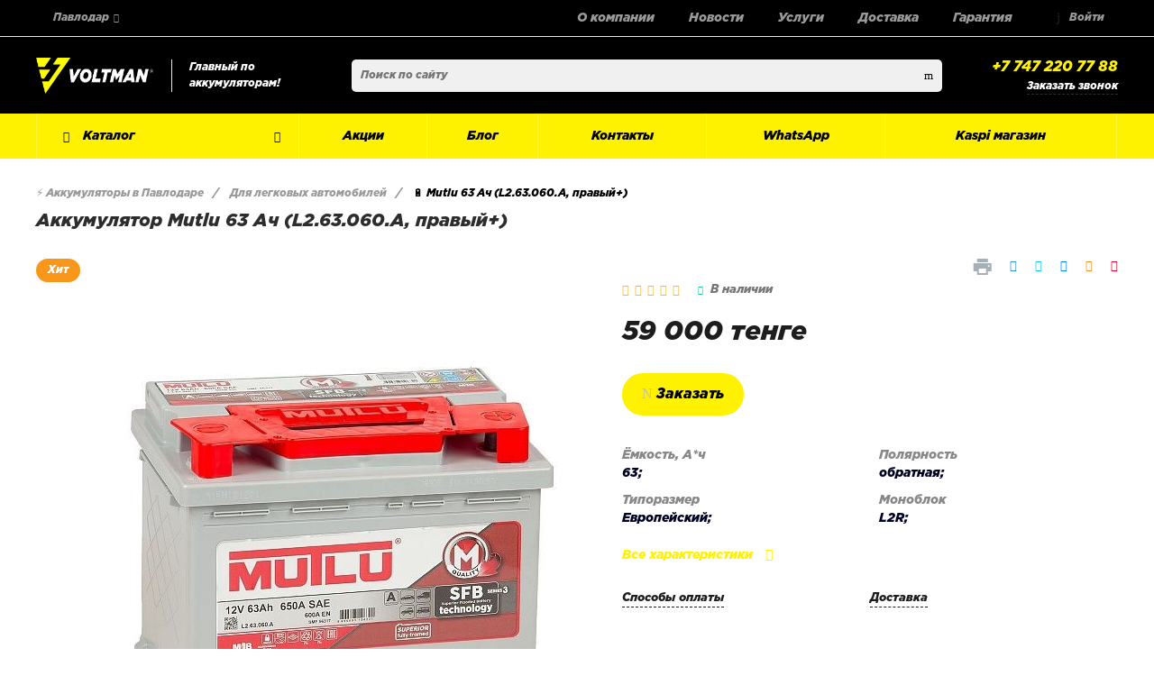

--- FILE ---
content_type: text/html; charset=UTF-8
request_url: https://voltman.kz/?component=intec.universe%3Areviews&template=template.1&parameters%5BIBLOCK_TYPE%5D=reviews&parameters%5BIBLOCK_ID%5D=18&parameters%5BELEMENT_ID%5D=3448&parameters%5BDISPLAY_REVIEWS_COUNT%5D=5&parameters%5BPROPERTY_ELEMENT_ID%5D=products_id&parameters%5BMAIL_EVENT%5D=ASKARON_REVIEWS_NEW_REVIEW&parameters%5BUSE_CAPTCHA%5D=Y&parameters%5BAJAX_MODE%5D=Y&parameters%5BAJAX_OPTION_ADDITIONAL%5D=i-15-bitrix-catalog-element-catalog-default-2-qepX1RQfHh6Q-reviews&parameters%5BAJAX_OPTION_SHADOW%5D=N&parameters%5BAJAX_OPTION_JUMP%5D=Y&parameters%5BAJAX_OPTION_STYLE%5D=Y&parameters%5BITEM_NAME%5D=Mutlu+63+%D0%90%D1%87+(L2.63.060.A%2C+%D0%BF%D1%80%D0%B0%D0%B2%D1%8B%D0%B9%2B)&page%5Bpage%5D=components.get&page%5Brequest%5D=y
body_size: 2306
content:
<script type="text/javascript">BX.loadCSS(['/bitrix/templates/universe_s1/components/intec.universe/reviews/template.1/style.css?16194163232563']);</script><script type="text/javascript">if(!window.BX)window.BX={};if(!window.BX.message)window.BX.message=function(mess){if(typeof mess==='object'){for(let i in mess) {BX.message[i]=mess[i];} return true;}};</script>
<script type="text/javascript">(window.BX||top.BX).message({'LANGUAGE_ID':'ru','FORMAT_DATE':'DD.MM.YYYY','FORMAT_DATETIME':'DD.MM.YYYY HH:MI:SS','COOKIE_PREFIX':'BITRIX_SM','SERVER_TZ_OFFSET':'18000','SITE_ID':'s1','SITE_DIR':'/','USER_ID':'','SERVER_TIME':'1769533035','USER_TZ_OFFSET':'0','USER_TZ_AUTO':'Y','bitrix_sessid':'6431f963e447fd56eb1eabf34b0c79a7'});</script>




<script type="text/javascript">if (window.location.hash != '' && window.location.hash != '#') top.BX.ajax.history.checkRedirectStart('bxajaxid', 'db8f55eac2f31ed6513e675711fd29ef')</script><div id="comp_db8f55eac2f31ed6513e675711fd29ef"><div class="reviews-box" id="review_0000000055edb1c30000000005a0cb2c">

	<a href="#reviews-form"
	   class="button intec-bt-button button-big"
	   data-toggle="collapse">
        Оставить отзыв    </a>

		<div id="reviews-form"
		 class="form collapse " aria-expanded="false">
		
<form action="/index.php?component=intec.universe%3Areviews&template=template.1&parameters%5BIBLOCK_TYPE%5D=reviews&parameters%5BIBLOCK_ID%5D=18&parameters%5BELEMENT_ID%5D=3448&parameters%5BDISPLAY_REVIEWS_COUNT%5D=5&parameters%5BPROPERTY_ELEMENT_ID%5D=products_id&parameters%5BMAIL_EVENT%5D=ASKARON_REVIEWS_NEW_REVIEW&parameters%5BUSE_CAPTCHA%5D=Y&parameters%5BAJAX_MODE%5D=Y&parameters%5BAJAX_OPTION_ADDITIONAL%5D=i-15-bitrix-catalog-element-catalog-default-2-qepX1RQfHh6Q-reviews&parameters%5BAJAX_OPTION_SHADOW%5D=N&parameters%5BAJAX_OPTION_JUMP%5D=Y&parameters%5BAJAX_OPTION_STYLE%5D=Y&parameters%5BITEM_NAME%5D=Mutlu+63+%D0%90%D1%87+%28L2.63.060.A%2C+%D0%BF%D1%80%D0%B0%D0%B2%D1%8B%D0%B9%2B%29&page%5Bpage%5D=components.get&page%5Brequest%5D=y" method="post"><input type="hidden" name="bxajaxid" id="bxajaxid_db8f55eac2f31ed6513e675711fd29ef_8BACKi" value="db8f55eac2f31ed6513e675711fd29ef" /><input type="hidden" name="AJAX_CALL" value="Y" /><script type="text/javascript">
function _processform_8BACKi(){
	if (BX('bxajaxid_db8f55eac2f31ed6513e675711fd29ef_8BACKi'))
	{
		var obForm = BX('bxajaxid_db8f55eac2f31ed6513e675711fd29ef_8BACKi').form;
		BX.bind(obForm, 'submit', function() {BX.ajax.submitComponentForm(this, 'comp_db8f55eac2f31ed6513e675711fd29ef', true)});
	}
	BX.removeCustomEvent('onAjaxSuccess', _processform_8BACKi);
}
if (BX('bxajaxid_db8f55eac2f31ed6513e675711fd29ef_8BACKi'))
	_processform_8BACKi();
else
	BX.addCustomEvent('onAjaxSuccess', _processform_8BACKi);
</script>


			<div class="row">
				<div class="label">Укажите рейтинг</div>
				<div class="control rating-area">
					<input type="radio" id="star-5" name="PROPERTY_RATING" value="10491">
					<label for="star-5" title="Оценка «5»"></label>	
					<input type="radio" id="star-4" name="PROPERTY_RATING" value="10490">
					<label for="star-4" title="Оценка «4»"></label>    
					<input type="radio" id="star-3" name="PROPERTY_RATING" value="10489">
					<label for="star-3" title="Оценка «3»"></label>  
					<input type="radio" id="star-2" name="PROPERTY_RATING" value="10488">
					<label for="star-2" title="Оценка «2»"></label>    
					<input type="radio" id="star-1" name="PROPERTY_RATING" value="10487">
					<label for="star-1" title="Оценка «1»"></label>
				</div>
			</div>



			<div class="row">
				<div class="label">
                    Имя                    <span class="needed">
                        *
                    </span>
                </div>
				<div class="control">
					<input type="text"
						   name="NAME"
						   class="control-text"
						   value=""
                    />
				</div>
			</div>
			<div class="row" style="margin-bottom: 10px;">
				<div class="label">
                    Отзыв                    <span class="needed">
                        *
                    </span>
                </div>
				<div class="control">
					<textarea class="control-text" name="PREVIEW_TEXT" style="height: 100px"></textarea>
				</div>
			</div>
							<div class="row">
					<div class="control label">
						<input type="hidden" name="CAPTCHA_SID" value="0be68a3899c0b2f12513ce694166503f" />
						<img src="/bitrix/tools/captcha.php?captcha_sid=0be68a3899c0b2f12513ce694166503f"
							 width="180" height="40" />
					</div>
					<div class="control">
						<input name="CAPTCHA" type="text" value="" size="40" class="control-text" />
					</div>
				</div>
									<div class="row control" style="text-align: right;margin-top: 10px;">
                <button type="submit"
                        class="submit-btn button right intec-bt-button button-big"
                        name="submit"
                        value="send">
                    <i class="fas fa-paper-plane"></i> Отправить                </button>
			</div>
		</form>
	</div>

	<div class="reviews">
			</div>
</div></div><script type="text/javascript">if (top.BX.ajax.history.bHashCollision) top.BX.ajax.history.checkRedirectFinish('bxajaxid', 'db8f55eac2f31ed6513e675711fd29ef');</script><script type="text/javascript">top.BX.ready(BX.defer(function() {window.AJAX_PAGE_STATE = new top.BX.ajax.component('comp_db8f55eac2f31ed6513e675711fd29ef'); top.BX.ajax.history.init(window.AJAX_PAGE_STATE);}))</script>